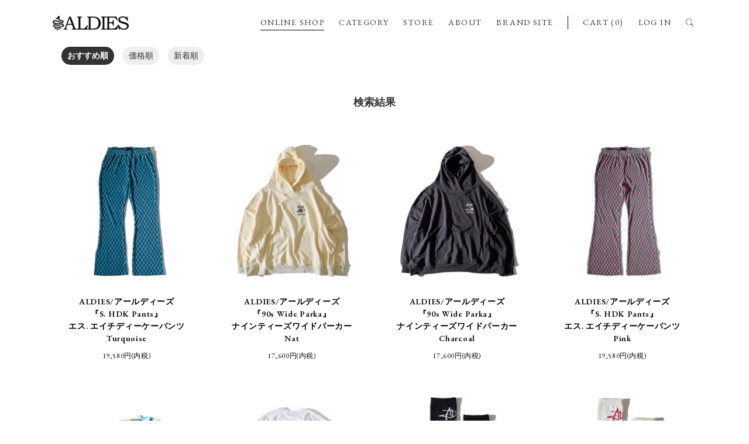

--- FILE ---
content_type: text/html; charset=EUC-JP
request_url: https://aldies.shop-pro.jp/?mode=srh&cid=&keyword=S7600325
body_size: 6208
content:
<!DOCTYPE html PUBLIC "-//W3C//DTD XHTML 1.0 Transitional//EN" "http://www.w3.org/TR/xhtml1/DTD/xhtml1-transitional.dtd">
<html xmlns:og="http://ogp.me/ns#" xmlns:fb="http://www.facebook.com/2008/fbml" xmlns:mixi="http://mixi-platform.com/ns#" xmlns="http://www.w3.org/1999/xhtml" xml:lang="ja" lang="ja" dir="ltr">
<head>
<meta http-equiv="content-type" content="text/html; charset=euc-jp" />
<meta http-equiv="X-UA-Compatible" content="IE=edge,chrome=1" />
<title>商品検索 - ALDIES Online Shop</title>
<meta name="Keywords" content="商品検索,ALDIES,アールディーズ,アルディーズ,ELDORESO,エルドレッソ,リュック,派手,BAG,ショートパンツ,クライミングパンツ,フェス,通販,GOOUT" />
<meta name="Description" content="アパレルブランド「ALDIES(アールディーズ)」のオフィシャルオンラインショップ" />
<meta name="Author" content="ALDIES Online Shop" />
<meta name="Copyright" content="Copyright潤・008 TIME MACHINE Inc. All rights reserved." />
<meta http-equiv="content-style-type" content="text/css" />
<meta http-equiv="content-script-type" content="text/javascript" />
<link rel="stylesheet" href="https://img10.shop-pro.jp/PA01052/085/css/8/index.css?cmsp_timestamp=20260105160431" type="text/css" />

<link rel="alternate" type="application/rss+xml" title="rss" href="https://aldies.shop-pro.jp/?mode=rss" />
<link rel="alternate" media="handheld" type="text/html" href="https://aldies.shop-pro.jp/?mode=srh&cid=&keyword=S7600325" />
<link rel="shortcut icon" href="https://img10.shop-pro.jp/PA01052/085/favicon.ico?cmsp_timestamp=20250522095929" />
<script type="text/javascript" src="//ajax.googleapis.com/ajax/libs/jquery/1.7.2/jquery.min.js" ></script>
<meta property="og:title" content="商品検索 - ALDIES Online Shop" />
<meta property="og:description" content="アパレルブランド「ALDIES(アールディーズ)」のオフィシャルオンラインショップ" />
<meta property="og:url" content="https://aldies.shop-pro.jp?mode=srh&cid=&keyword=S7600325" />
<meta property="og:site_name" content="ALDIES Online Shop" />
<!-- Global Site Tag (gtag.js) - Google Analytics -->
<script async src="https://www.googletagmanager.com/gtag/js?id=UA-106933344-1"></script>
<script>
  window.dataLayer = window.dataLayer || [];
  function gtag(){dataLayer.push(arguments)};
  gtag('js', new Date());

  gtag('config', 'UA-106933344-1');
</script>
<meta name="facebook-domain-verification" content="s21adb8o43zb31gb96ib6kh5qanwa8" />
<meta name="google-site-verification" content="KnvcvbhXsn8kpwhZE0-1wCkBKNDXyf594g5RTaGNuRE" />
<script>
  var Colorme = {"page":"product_srh","shop":{"account_id":"PA01052085","title":"ALDIES Online Shop"},"basket":{"total_price":0,"items":[]},"customer":{"id":null}};

  (function() {
    function insertScriptTags() {
      var scriptTagDetails = [{"src":"https:\/\/checkout-api.worldshopping.jp\/v1\/script?token=aldies_shop-pro_jp","integrity":null},{"src":"https:\/\/free-shipping-notifier-assets.colorme.app\/shop.js","integrity":null},{"src":"https:\/\/welcome-coupon.colorme.app\/js\/coupon.js?account_id=PA01052085","integrity":null},{"src":"https:\/\/connect.buyee.jp\/46e447f2f820cbfd837ab8fbf027de55b211dd031a366f7c459e49579461390f\/main.js","integrity":"sha384-dGb42+Le\/xXjyFk0WWXNGISkudmyMWvbWa9xeajDU2EK6z3N+6oNmeP9LjU1\/JxK"}];
      var entry = document.getElementsByTagName('script')[0];

      scriptTagDetails.forEach(function(tagDetail) {
        var script = document.createElement('script');

        script.type = 'text/javascript';
        script.src = tagDetail.src;
        script.async = true;

        if( tagDetail.integrity ) {
          script.integrity = tagDetail.integrity;
          script.setAttribute('crossorigin', 'anonymous');
        }

        entry.parentNode.insertBefore(script, entry);
      })
    }

    window.addEventListener('load', insertScriptTags, false);
  })();
</script>
</head>
<body>
<meta name="colorme-acc-payload" content="?st=1&pt=10030&ut=0&at=PA01052085&v=20260126100155&re=&cn=41bcb5ccc0ab2cce0a1d4bddae52d2fd" width="1" height="1" alt="" /><script>!function(){"use strict";Array.prototype.slice.call(document.getElementsByTagName("script")).filter((function(t){return t.src&&t.src.match(new RegExp("dist/acc-track.js$"))})).forEach((function(t){return document.body.removeChild(t)})),function t(c){var r=arguments.length>1&&void 0!==arguments[1]?arguments[1]:0;if(!(r>=c.length)){var e=document.createElement("script");e.onerror=function(){return t(c,r+1)},e.src="https://"+c[r]+"/dist/acc-track.js?rev=3",document.body.appendChild(e)}}(["acclog001.shop-pro.jp","acclog002.shop-pro.jp"])}();</script><script src="https://ajax.googleapis.com/ajax/libs/jquery/3.1.0/jquery.min.js"></script>
<script src="https://file001.shop-pro.jp/PA01052/085/common/js/script.js"></script>
<meta name="viewport" content="width=device-width, maximum-scale=1.0">
<link rel="stylesheet" type="text/css" href="//cdn.jsdelivr.net/npm/slick-carousel@1.8.1/slick/slick.css"/>
<link rel="stylesheet" type="text/css" href="https://file001.shop-pro.jp/PA01052/085/common/css/style.css"/>
<script type="text/javascript" src="//cdn.jsdelivr.net/npm/slick-carousel@1.8.1/slick/slick.min.js"></script>
<div class="header_flex">
  <div class="inner">
    <div class="header_wrap">
      <header class="header">
        <h1 class="header_logo"><a href="./"><img src="https://file001.shop-pro.jp/PA01052/085/common/images/header_logo.png" alt="ALDIES"/></a></h1>
        <div class="header_spnav"><span></span></div>
      </header>
      <nav class="nav">
        <ul class="nav_list">
          <li class="nav_list_online"><a href="./">ONLINE SHOP</a></li>
          <li class="has_child"><a href="https://aldies.shop-pro.jp/">CATEGORY</a>
			<div class="nav_list_sub">
				<div class="inner">
					<div class="nav_list_sub_wrap">

<a href="https://aldies.shop-pro.jp/?mode=grp&gid=2359807"> <strong>NEW ARRIVAL</strong></a>
		
		
<a href="https://aldies.shop-pro.jp/?mode=cate&cbid=863710&csid=0">ALDIES/Outer</a>
<a href="https://aldies.shop-pro.jp/?mode=cate&cbid=953618&csid=0">ALDIES/Shirts</a>
<a href="https://aldies.shop-pro.jp/?mode=cate&cbid=2187576&csid=0">ALDIES/Trainer</a>
<a href="https://aldies.shop-pro.jp/?mode=cate&cbid=1370858&csid=0">ALDIES/Parka</a>
<a href="https://aldies.shop-pro.jp/?mode=cate&cbid=953621&csid=0">ALDIES/Cut and Sewn</a>
<a href="https://aldies.shop-pro.jp/?mode=cate&cbid=2341357&csid=0">ALDIES/Cardigan</a>
<a href="https://aldies.shop-pro.jp/?mode=cate&cbid=1086502&csid=0">ALDIES/Vest</a>
<a href="https://aldies.shop-pro.jp/?mode=cate&cbid=559316&csid=0">ALDIES/Long Pants</a>
<a href="https://aldies.shop-pro.jp/?mode=cate&cbid=759971&csid=0">ALDIES/Short Pants</a>
<a href="https://aldies.shop-pro.jp/?mode=cate&cbid=2121460&csid=0">ALDIES/Big T-Shirts</a>
<a href="https://aldies.shop-pro.jp/?mode=cate&cbid=559335&csid=0">ALDIES/T-shirts・Tank</a>
<a href="https://aldies.shop-pro.jp/?mode=cate&cbid=369779&csid=0">ALDIES/Head Gear</a>
<a href="https://aldies.shop-pro.jp/?mode=cate&cbid=863727&csid=0">ALDIES/Bag</a>
<a href="https://aldies.shop-pro.jp/?mode=cate&cbid=863716&csid=0">ALDIES/Wallet</a>
<a href="https://aldies.shop-pro.jp/?mode=cate&cbid=863713&csid=0">ALDIES/Leg Wear</a>
<a href="https://aldies.shop-pro.jp/?mode=cate&cbid=759970&csid=0">ALDIES/Dress・Skirt</a>
<a href="https://aldies.shop-pro.jp/?mode=cate&cbid=369784&csid=0">ALDIES/Goods</a>
<a href="https://aldies.shop-pro.jp/?mode=cate&cbid=369787&csid=0">ALDIES/Collaboration</a>
<a href="https://aldies.shop-pro.jp/?mode=cate&cbid=549379&csid=0">Select/Other</a>
<a href="https://aldies.shop-pro.jp/?mode=cate&cbid=521372&csid=0">Size　Info</a>
					</div>
				</div>
			</div>
		  </li>
          
          <li><a target="_blank" href="https://www.instagram.com/aldies_official?igsh=NnoybHBtaHI3eHVy">STORE</a></li>
          <li><a href="https://aldies.net/about.html">ABOUT</a></li>
          <li><a href="https://aldies.net/">BRAND SITE</a></li>
		</ul>
      </nav>
      <div class="nav_login">
        <ul class="nav_list">
          <li><a href="https://aldies.shop-pro.jp/cart/proxy/basket?shop_id=PA01052085&shop_domain=aldies.shop-pro.jp">CART (0)</a></li>
          <li><a href="https://aldies.shop-pro.jp/?mode=myaccount">LOG IN</a></li>
					
          <li class="search"><span class="search_icon"></span>
            <div class="search_wrap">
              <form action="https://aldies.shop-pro.jp/" method="GET" id="search">
              <input type="hidden" name="mode" value="srh" />
										<div class="search_select">

											<select name="cid">
											<option value="">全ての商品から</option>
																						<option value="863710,0">ALDIES/Outer</option>
																						<option value="953618,0">ALDIES/Shirts</option>
																						<option value="2187576,0">ALDIES/Trainer</option>
																						<option value="1370858,0">ALDIES/Parka</option>
																						<option value="953621,0">ALDIES/Cut and Sewn</option>
																						<option value="2341357,0">ALDIES/Cardigan</option>
																						<option value="1086502,0">ALDIES/Vest</option>
																						<option value="559316,0">ALDIES/Long Pants</option>
																						<option value="759971,0">ALDIES/Short Pants</option>
																						<option value="2121460,0">ALDIES/Big T-Shirts</option>
																						<option value="559335,0">ALDIES/T-shirts・Tank</option>
																						<option value="369779,0">ALDIES/Head Gear</option>
																						<option value="863727,0">ALDIES/Bag</option>
																						<option value="863716,0">ALDIES/Wallet</option>
																						<option value="863713,0">ALDIES/Leg Wear</option>
																						<option value="759970,0">ALDIES/Dress・Skirt</option>
																						<option value="369784,0">ALDIES/Goods</option>
																						<option value="369787,0">ALDIES/Collaboration</option>
																						<option value="549379,0">Select/Other</option>
																						<option value="521372,0">Size　Info</option>
																						</select>
										</div>
              <input type="text" name="keyword" placeholder="KEYWORD"><input type="submit" value="SEARCH" />
              </form>
            </div>
          </li>
        </ul>
      </div>
    </div>
  </div>
</div>

<section class="section">

	<div class="inner" id="scroll">

		
		
		<div class="sort">
							<span style="font-weight: bolder;">おすすめ順</span>
						
							<a href="?mode=srh&cid=&keyword=S7600325&sort=p">価格順</a>
						
							<a href="?mode=srh&cid=&keyword=S7600325&sort=n">新着順</a>
						</div>
			
		

		
		
				<h2 class="list_title">検索結果</h2>
		



		

		
		<div class="item_list">
					<a class="item_list_box" href="?pid=185253528">
				<div class="item_list_no_ph">
										<img src="https://img10.shop-pro.jp/PA01052/085/product/185253528.jpg?cmsp_timestamp=20250310164951" class="item" />
									</div>
				<div class="item_list_title">ALDIES/アールディーズ <br>『S. HDK Pants』<br>エス. エイチディーケーパンツ<br>Turquoise</div>
				<div class="item_list_price">19,580円(内税)</div>
			</a>

					<a class="item_list_box" href="?pid=182979986">
				<div class="item_list_no_ph">
										<img src="https://img10.shop-pro.jp/PA01052/085/product/182979986.jpg?cmsp_timestamp=20241008192147" class="item" />
									</div>
				<div class="item_list_title">ALDIES/アールディーズ<br>『90s Wide Parka』<br>ナインティーズワイドパーカー<br>Nat</div>
				<div class="item_list_price">17,600円(内税)</div>
			</a>

					<a class="item_list_box" href="?pid=182980003">
				<div class="item_list_no_ph">
										<img src="https://img10.shop-pro.jp/PA01052/085/product/182980003.jpg?cmsp_timestamp=20241008192343" class="item" />
									</div>
				<div class="item_list_title">ALDIES/アールディーズ<br>『90s Wide Parka』<br>ナインティーズワイドパーカー<br>Charcoal</div>
				<div class="item_list_price">17,600円(内税)</div>
			</a>

					<a class="item_list_box" href="?pid=185253507">
				<div class="item_list_no_ph">
										<img src="https://img10.shop-pro.jp/PA01052/085/product/185253507.jpg?cmsp_timestamp=20250310164800" class="item" />
									</div>
				<div class="item_list_title">ALDIES/アールディーズ <br>『S. HDK Pants』<br>エス. エイチディーケーパンツ<br>Pink</div>
				<div class="item_list_price">19,580円(内税)</div>
			</a>

					<a class="item_list_box" href="?pid=156929698">
				<div class="item_list_no_ph">
										<img src="https://img10.shop-pro.jp/PA01052/085/product/156929698.jpg?cmsp_timestamp=20210120193950" class="item" />
									</div>
				<div class="item_list_title">ALDIES/アールディーズ<br>『80s A Cap』<br>エイティーズエーキャップ<br>White</div>
				<div class="item_list_price">7,040円(内税)</div>
			</a>

					<a class="item_list_box" href="?pid=182363850">
				<div class="item_list_no_ph">
										<img src="https://img10.shop-pro.jp/PA01052/085/product/182363850.jpg?cmsp_timestamp=20240830175141" class="item" />
									</div>
				<div class="item_list_title">ALDIES/アールディーズ<br>『90s Big T』<br>ナインティーズビッグT<br>White</div>
				<div class="item_list_price">8,580円(内税)</div>
			</a>

					<a class="item_list_box" href="?pid=183498445">
				<div class="item_list_no_ph">
										<img src="https://img10.shop-pro.jp/PA01052/085/product/183498445.jpg?cmsp_timestamp=20241112155236" class="item" />
									</div>
				<div class="item_list_title">ALDIES/アールディーズ<br>『90s Long Socks』<br>ナインティーズロングソックス<br>Black</div>
				<div class="item_list_price">1,980円(内税)</div>
			</a>

					<a class="item_list_box" href="?pid=183498516">
				<div class="item_list_no_ph">
										<img src="https://img10.shop-pro.jp/PA01052/085/product/183498516.jpg?cmsp_timestamp=20241112155214" class="item" />
									</div>
				<div class="item_list_title">ALDIES/アールディーズ<br>『90s Long Socks』<br>ナインティーズロングソックス<br>White</div>
				<div class="item_list_price">1,980円(内税)</div>
			</a>

					<a class="item_list_box" href="?pid=183498681">
				<div class="item_list_no_ph">
										<img src="https://img10.shop-pro.jp/PA01052/085/product/183498681.jpg?cmsp_timestamp=20241112155252" class="item" />
									</div>
				<div class="item_list_title">ALDIES/アールディーズ<br>『90s Long Socks』<br>ナインティーズロングソックス<br>Pink</div>
				<div class="item_list_price">1,980円(内税)</div>
			</a>

					<a class="item_list_box" href="?pid=180558667">
				<div class="item_list_no_ph">
										<img src="https://img10.shop-pro.jp/PA01052/085/product/180558667.jpg?cmsp_timestamp=20240419175603" class="item" />
									</div>
				<div class="item_list_title">ALDIES/アールディーズ<br>『90s Big T』<br>ナインティーズビッグT<br>Pink</div>
				<div class="item_list_price">8,690円(内税)</div>
			</a>

					<a class="item_list_box" href="?pid=81633275">
				<div class="item_list_no_ph">
										<img src="https://img10.shop-pro.jp/PA01052/085/product/81633275.jpg?20141006211349" class="item" />
									</div>
				<div class="item_list_title">METAL CLUB/メタルクラブ<br>『METAL CLUB U.S TOUR Tee Designed by Hiroshi Iguchi from METAL CLUB』</div>
				<div class="item_list_price">4,950円(内税)</div>
			</a>

					<a class="item_list_box" href="?pid=81633418">
				<div class="item_list_no_ph">
										<img src="https://img10.shop-pro.jp/PA01052/085/product/81633418.jpg?20141006211627" class="item" />
									</div>
				<div class="item_list_title">METAL CLUB<br>『METAL CLUB U.S TOUR BASEBALL Tee Designed by Hiroshi Iguchi from METAL CLUB』</div>
				<div class="item_list_price">6,050円(内税)</div>
			</a>

					<a class="item_list_box" href="?pid=48478569">
				<div class="item_list_no_ph">
										<img src="https://img10.shop-pro.jp/PA01052/085/product/48478569.jpg?20120929154500" class="item" />
									</div>
				<div class="item_list_title">SPACELORZ/スペースローズ<br>『TAIL PATCH』<br>テールパッチ<br>GOLD<img class='new_mark_img2' src='https://img.shop-pro.jp/img/new/icons20.gif' style='border:none;display:inline;margin:0px;padding:0px;width:auto;' /></div>
				<div class="item_list_price">1,500円(内税)</div>
			</a>

					<a class="item_list_box" href="?pid=186682619">
				<div class="item_list_no_ph">
										<img src="https://img10.shop-pro.jp/PA01052/085/product/186682619.jpg?cmsp_timestamp=20250522105507" class="item" />
									</div>
				<div class="item_list_title">ALDIES/アールディーズ<br>『Switch Wide Nel Shirt』<br>スイッチワイドネルシャツ<br>Green</div>
				<div class="item_list_price">20,900円(内税)</div>
			</a>

					<a class="item_list_box" href="?pid=163261057">
				<div class="item_list_no_ph">
										<img src="https://img10.shop-pro.jp/PA01052/085/product/163261057.jpg?cmsp_timestamp=20210910154706" class="item" />
									</div>
				<div class="item_list_title">ALDIES/アールディーズ<br>『Skull Border Saluel Pants』<br>スカルボーダーサルエルパンツ<br>Orange</div>
				<div class="item_list_price">14,190円(内税)</div>
			</a>

					<a class="item_list_box" href="?pid=170735027">
				<div class="item_list_no_ph">
										<img src="https://img10.shop-pro.jp/PA01052/085/product/170735027.jpg?cmsp_timestamp=20221007113226" class="item" />
									</div>
				<div class="item_list_title">ALDIES/アールディーズ<br>『Nice Time Big Nel Shirt』<br>ナイスタイムビッグネルシャツ<br>Red</div>
				<div class="item_list_price">19,250円(内税)</div>
			</a>

					<a class="item_list_box" href="?pid=165997346">
				<div class="item_list_no_ph">
										<img src="https://img10.shop-pro.jp/PA01052/085/product/165997346.jpg?cmsp_timestamp=20220329121020" class="item" />
									</div>
				<div class="item_list_title">ALDIES/アールディーズ<br>『Born Slippy Roll T』<br>ボーンスリッピーロールT<br>Pink</div>
				<div class="item_list_price">6,600円(内税)</div>
			</a>

					<a class="item_list_box" href="?pid=184623405">
				<div class="item_list_no_ph">
										<img src="https://img10.shop-pro.jp/PA01052/085/product/184623405.jpg?cmsp_timestamp=20250128162906" class="item" />
									</div>
				<div class="item_list_title">ALDIES/アールディーズ<br>『Bandana Shirts』<br>バンダナシャツ<br>Blue</div>
				<div class="item_list_price">18,480円(内税)</div>
			</a>

					<a class="item_list_box" href="?pid=180893309">
				<div class="item_list_no_ph">
										<img src="https://img10.shop-pro.jp/PA01052/085/product/180893309.jpg?cmsp_timestamp=20240514182435" class="item" />
									</div>
				<div class="item_list_title">ALDIES/アールディーズ<br>『Loose Pants』<br>ルーズパンツ<br>Red</div>
				<div class="item_list_price">14,850円(内税)</div>
			</a>

					<a class="item_list_box" href="?pid=180397717">
				<div class="item_list_no_ph">
										<img src="https://img10.shop-pro.jp/PA01052/085/product/180397717.jpg?cmsp_timestamp=20240410115142" class="item" />
									</div>
				<div class="item_list_title">ALDIES/アールディーズ<br>『Squash Pants』<br>スカッシュパンツ<br>Beige</div>
				<div class="item_list_price">20,350円(内税)</div>
			</a>

					<a class="item_list_box" href="?pid=182746822">
				<div class="item_list_no_ph">
										<img src="https://img10.shop-pro.jp/PA01052/085/product/182746822.jpg?cmsp_timestamp=20240925101644" class="item" />
									</div>
				<div class="item_list_title">ALDIES/アールディーズ<br>『Switching Sarouel Pants』<br>スイッチングサルエルパンツ<br>Black</div>
				<div class="item_list_price">16,500円(内税)</div>
			</a>

					<a class="item_list_box" href="?pid=165995570">
				<div class="item_list_no_ph">
										<img src="https://img10.shop-pro.jp/PA01052/085/product/165995570.jpg?cmsp_timestamp=20220131185229" class="item" />
									</div>
				<div class="item_list_title">ALDIES/アールディーズ<br>『Born Slippy Half Sleeve T』<br>ボーンスリッピーハーフスリーブT<br>Multi</div>
				<div class="item_list_price">7,150円(内税)</div>
			</a>

					<a class="item_list_box" href="?pid=183072275">
				<div class="item_list_no_ph">
										<img src="https://img10.shop-pro.jp/PA01052/085/product/183072275.jpg?cmsp_timestamp=20241015151601" class="item" />
									</div>
				<div class="item_list_title">ALDIES/アールディーズ<br>『Large Nel Shirt』<br>ラージネルシャツ<br>Blue</div>
				<div class="item_list_price">20,680円(内税)</div>
			</a>

					<a class="item_list_box" href="?pid=174758296">
				<div class="item_list_no_ph">
										<img src="https://img10.shop-pro.jp/PA01052/085/product/174758296.jpg?cmsp_timestamp=20230519123209" class="item" />
									</div>
				<div class="item_list_title">ALDIES/アールディーズ <br>『Plover Engineer Short Pants』<br>プロヴァーエンジニアショートパンツ<br>Navy</div>
				<div class="item_list_price">17,380円(内税)</div>
			</a>

				<div class="item_list_box"></div>
		<div class="item_list_box"></div>
		<div class="item_list_box"></div>
		</div>
		

		<br class="clear" />

		
		<div class="pager">
							<span class="pager_nav pager_nav_pre pager_nav_none">PREV</span>
						

							<a href="?mode=srh&cid=&keyword=S7600325&page=2" class="pager_nav pager_nav_next">NEXT</a>
						</div>
		
		

		

	</div>

</section>



<iframe id="iframe_indexBlog" src="https://site-viewer-net.ssl-sixcore.jp/aldies_twitter/twitter.php"  frameborder="0" class="twitter_frame"></iframe>


<footer class="footer">
  <div class="inner">
    <div class="footer_links">
	  <div class="footer_links_box"><a class="footer_links_list" href="./">ONLINE SHOP</a>
	  
	  
	  <a class="footer_links_list" href="https://www.instagram.com/aldies_official?igsh=NnoybHBtaHI3eHVy" target="_blank">STORE</a>
	  <a class="footer_links_list" href="https://aldies.net/about.html">ABOUT</a>
	  <a class="footer_links_list" href="https://aldies.net/">BRAND SITE</a></div>
	  <div class="footer_links_box footer_links_box_second">
	  <a class="footer_links_list" href="https://aldies.shop-pro.jp/?mode=sk">特定商取引法に<br>基づく表記</a>
	  <a class="footer_links_list" href="https://aldies.shop-pro.jp/?mode=sk#payment">支払・配送</a>
	  <a class="footer_links_list" href="https://aldies.shop-pro.jp/?mode=privacy">プライバシーポリシー</a>
	  <a class="footer_links_list" href="https://aldies.shop-pro.jp/customer/inquiries/new">お問い合わせ</a></div>
    </div>
    <div class="footer_sns">
      <div class="footer_sns_wrap">
        <div class="footer_sns_icon"><img src="https://file001.shop-pro.jp/PA01052/085/common/images/sns_icno_twitter.png" alt="Twitter"/></div>
        <div class="footer_sns_link"><a href="https://twitter.com/ALDIES_n_fish" target="_blank">ALDIES_n_fish</a>/<a href="https://twitter.com/ALDIES_RT" target="_blank">ALDIES_RT</a></div>
      </div>
      <div class="footer_sns_wrap">
        <div class="footer_sns_icon"><img src="https://file001.shop-pro.jp/PA01052/085/common/images/sns_icno_instagram.png" alt="Instagram"/></div>
        <div class="footer_sns_link"><a href="https://www.instagram.com/aldies_official/" target="_blank">aldies_official</a>/<a href="https://www.instagram.com/aldies_tokyo/" target="_blank">aldies_tokyo</a></div>
      </div>
      <div class="footer_sns_wrap">
        <div class="footer_sns_icon"><img src="https://file001.shop-pro.jp/PA01052/085/common/images/sns_icno_facebook.png" alt="Facebook"/></div>
        <div class="footer_sns_link"><a href="https://www.facebook.com/ALDIES.JAPAN/" target="_blank">ALDIES.JAPAN</a></div>
      </div>
    </div>
    <div class="footer_magazine">
      <h2 class="footer_magazine_title">メール会員募集中</h2>
      <div class="footer_magazine_link"><a href="https://aldies.shop-pro.jp/customer/newsletter/subscriptions/new">SIGN UP</a></div>
    </div>
    <div class="footer_logo"><a href="./"><img src="https://file001.shop-pro.jp/PA01052/085/common/images/header_logo.png" alt="ALDIES"/></a></div>
    <div class="footer_copy">Copyright&copy;2009TIME MACHINE Inc. All rights reserved. 

写真の無断転載、文面の転用、デザインの無断転用は固く禁じます。</div>
  </div>
</footer><script type="text/javascript" src="https://aldies.shop-pro.jp/js/cart.js" ></script>
<script type="text/javascript" src="https://aldies.shop-pro.jp/js/async_cart_in.js" ></script>
<script type="text/javascript" src="https://aldies.shop-pro.jp/js/product_stock.js" ></script>
<script type="text/javascript" src="https://aldies.shop-pro.jp/js/js.cookie.js" ></script>
<script type="text/javascript" src="https://aldies.shop-pro.jp/js/favorite_button.js" ></script>
</body></html>